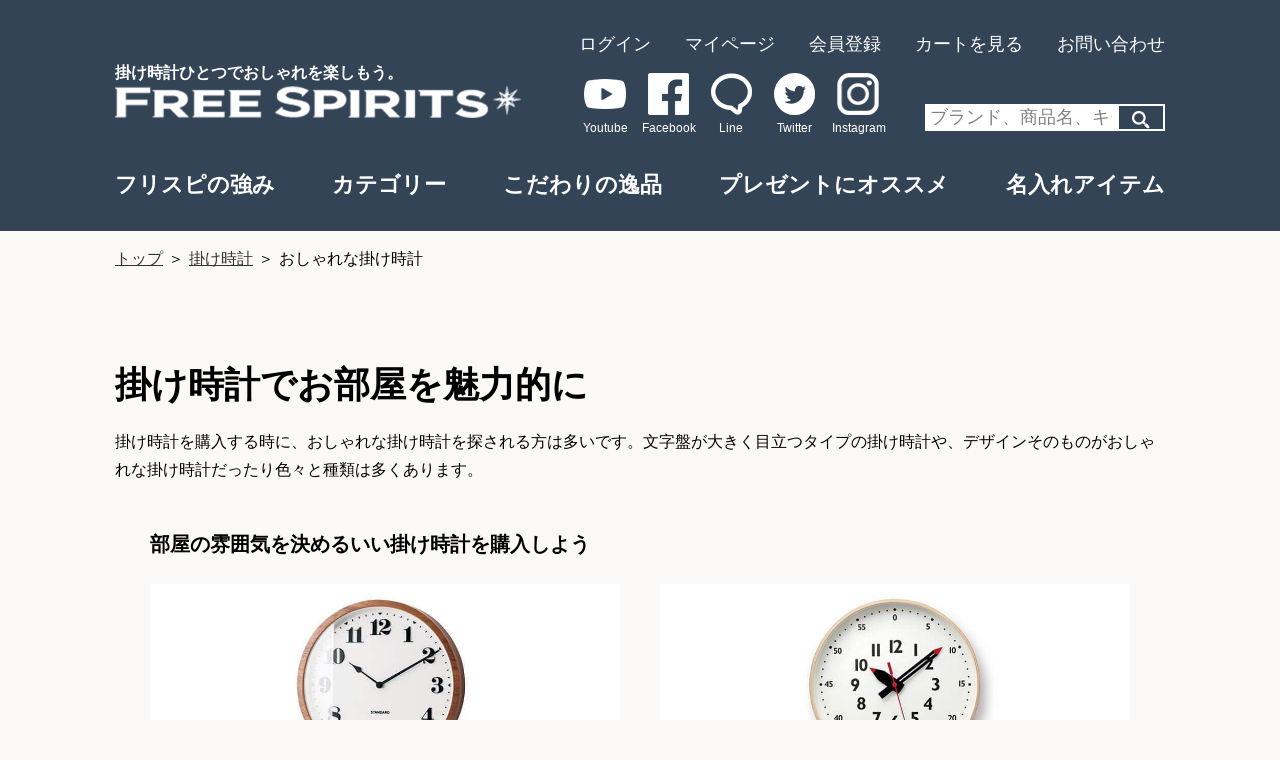

--- FILE ---
content_type: text/html; charset=UTF-8
request_url: https://www.free-spirits.co.jp/wall-clock/stylish-wallclock/
body_size: 5666
content:
<!doctype html>
<html>
<head>
<meta charset="utf-8">
<meta name="viewport" content="width=device-width">
<title>おしゃれ掛け時計でお部屋の雰囲気をすてきに明るく！</title>
<meta name="description" content="おしゃれ掛け時計の最大の特徴はインテリアの雰囲気を変えることです。時計機能性だけではなく、少し上の価格の掛け時計を購入されてみてはどうでしょうか。きっとお部屋になくてはならない存在になります。">
<meta name="keywords" content="掛け時計,インテリア,おしゃれ">


<link rel="stylesheet" type="text/css" href="https://www.free-spirits.co.jp/css/normalize.css">
<link rel="stylesheet" type="text/css" href="https://www.free-spirits.co.jp/css/global.css?1212=1213">
<link rel="stylesheet" type="text/css" href="https://www.free-spirits.co.jp/css/content-blog.css">

<!--<style type="text/css">
.FS2_repeater {
　　display: none;
}
</style>

<script src="https://ajax.googleapis.com/ajax/libs/jquery/2.0.3/jquery.min.js"></script>
<script src="https://www.free-spirits.co.jp/shop/js/fs2api.js"></script>
<script type="text/javascript">
FS2.repeater({
ssldomain: 'c25.future-shop.jp',
shopKey: 'mens'
});
</script>

<!-- Google Tag Manager -->
<script>(function(w,d,s,l,i){w[l]=w[l]||[];w[l].push({'gtm.start':
new Date().getTime(),event:'gtm.js'});var f=d.getElementsByTagName(s)[0],
j=d.createElement(s),dl=l!='dataLayer'?'&l='+l:'';j.async=true;j.src=
'https://www.googletagmanager.com/gtm.js?id='+i+dl;f.parentNode.insertBefore(j,f);
})(window,document,'script','dataLayer','GTM-NLFMHC4J');</script>
<!-- End Google Tag Manager -->

<link rel="shortcut icon" href="https://www.free-spirits.co.jp/assets/img/common/favicon.ico" />
<link rel="icon" type="image/vnd.microsoft.icon" href="https://www.free-spirits.co.jp/assets/img/common/favicon.ico">
</head>

<body>
<div id="Wrap">
<header>
<div class="header-inner">
<div class="block">
<h1>掛け時計ひとつでおしゃれを楽しもう。</h1>

<p class="header-logo"><a href="https://www.free-spirits.co.jp/"><img src="https://www.free-spirits.co.jp/img/common_header_logo.png" width="564" height="45" alt="男性へのおしゃれなプレゼント"></a></p><!-- /.header-logo -->
</div><!-- /.block -->

<nav class="sp-nav drawer">
<div class="inner">
<p>Top Menu</p>
<ul class="member-menu">
<li><a href="https://www.free-spirits.co.jp/p/login"><span><img src="https://www.free-spirits.co.jp/img/common_nav_ico-login.png" width="97" height="113" alt="ログイン"></span>ログイン</a></li>
<li><a href="https://www.free-spirits.co.jp/my/top"><span><img src="https://www.free-spirits.co.jp/img/common_nav_ico-mypage.png" width="87" height="96" alt="マイページ"></span>マイページ</a></li>
<li><a href="https://www.free-spirits.co.jp/p/cart"><span><img src="https://www.free-spirits.co.jp/img/common_nav_ico-cart.png" width="102" height="108" alt="カートを見る"></span>カートを見る</a></li>
<li><a href="https://www.free-spirits.co.jp/p/register"><span><img src="https://www.free-spirits.co.jp/img/common_nav_ico-member.png" width="125" height="85" alt="会員登録"></span>会員登録</a></li>
</ul><!-- /.member-menu -->
<p>Contact</p>
<a href="https://www.free-spirits.co.jp/contact/"><img src="https://www.free-spirits.co.jp/img/sp-header-bnr-mail.jpg?1111" width="100%" height="auto"></a>
<p>Menu</p>
<ul class="normal-menu">
<li><a href="https://www.free-spirits.co.jp/strength/">フリスピの強み</a></li>
<li><a href="https://www.free-spirits.co.jp/category-all/">カテゴリー</a></li>
<li><a href="https://www.free-spirits.co.jp/kodawari/">こだわりの逸品</a></li>
<li><a href="https://www.free-spirits.co.jp/gift/">プレゼントにオススメ</a></li>
<li><a href="https://www.free-spirits.co.jp/name/">名入れアイテム</a></li>
<li><a href="https://www.free-spirits.co.jp/brand/">ブランド一覧</a></li>
</ul><!-- /.normal-menu -->
<p>SEARCH</p>
<div class="search-area"> 
<script type="text/javascript">
	 function ShowFormGuide(obj,GuideSentence) {
		// 入力案内を表示
		if( obj.value == '' ) {
		 obj.value = GuideSentence;
		 obj.style.color = '#808080';
		}
	 }
	 function HideFormGuide(obj,GuideSentence) {
		// 入力案内を消す
		if( obj.value == GuideSentence ) {
		 obj.value='';
		 obj.style.color = '#000000';
		}
	 }
</script>
<form action="https://www.free-spirits.co.jp/p/search" method="GET">
<ul class="clearfix">
<li class="txt-search">
<input type="text" name="keyword" class="FS2_Search_textarea" maxlength="1000" placeholder="ブランド、商品名、キーワードで探す">
</li>
<li class="btn-search">
<input type="image" src="https://www.free-spirits.co.jp/img/common_nav_ico-search.svg" value="検索">
</li>
</ul>
</form>
</div><!-- /.search-area -->
<p>SNS</p>
<ul class="sns-menu">
<li><a href="https://www.youtube.com/user/freespirits101" target="_blank"><span><img src="https://www.free-spirits.co.jp/img/common_nav_ico-youtube.png" width="118" height="87" alt="Youtube"></span>Youtube</a></li>
<li><a href="https://www.facebook.com/freespiritsjapan/" target="_blank"><span><img src="https://www.free-spirits.co.jp/img/common_nav_ico-facebook.png" width="118" height="121" alt="Facebook"></span>Facebook</a></li>
<li><a href="https://line.me/R/ti/p/%40gjt8863j" target="_blank"><span><img src="https://www.free-spirits.co.jp/img/common_nav_ico-line.png" width="118" height="119" alt="Line"></span>Line</a></li>
<li><a href="https://twitter.com/freespirits_ec?s=09" target="_blank"><span><img src="https://www.free-spirits.co.jp/img/common_nav_ico-twitter.png" width="118" height="121" alt="Twitter"></span>Twitter</a></li>
<li><a href="https://www.instagram.com/freespirits_official/" target="_blank"><span><img src="https://www.free-spirits.co.jp/img/common_nav_ico-instagram.png" width="116" height="121" alt="Instagram"></span>Instagram</a></li>
</ul><!-- /.sns-menu -->
</div><!-- /.inner -->

<div class="drbtn">
<span class="hambarg"></span>
<span class="hambarg"></span>
<span class="hambarg"></span>
</div><!-- /.drbtn -->
</nav><!-- /.sp-nav -->


<nav class="pc-nav">
<ul class="member-menu">
<li><a href="https://www.free-spirits.co.jp/p/login">ログイン</a></li>
<li><a href="https://www.free-spirits.co.jp/my/top">マイページ</a></li>
<li><a href="https://www.free-spirits.co.jp/p/register">会員登録</a></li>
<li><a href="https://www.free-spirits.co.jp/p/cart">カートを見る</a></li>
<li><a href="https://www.free-spirits.co.jp/contact/">お問い合わせ</a></li>
</ul><!-- /.member-menu -->
<ul class="sns-menu">
<li><a href="https://www.youtube.com/user/freespirits101" target="_blank"><span><img src="https://www.free-spirits.co.jp/img/common_nav_ico-youtube-pc.png" width="41" height="30" alt="Youtube"></span>Youtube</a></li>
<li><a href="https://www.facebook.com/freespiritsjapan/" target="_blank"><span><img src="https://www.free-spirits.co.jp/img/common_nav_ico-facebook-pc.png" width="41" height="42" alt="Facebook"></span>Facebook</a></li>
<li><a href="https://line.me/R/ti/p/%40gjt8863j" target="_blank"><span><img src="https://www.free-spirits.co.jp/img/common_nav_ico-line-pc.png" width="41" height="42" alt="Line"></span>Line</a></li>
<li><a href="https://twitter.com/freespirits_ec?s=09" target="_blank"><span><img src="https://www.free-spirits.co.jp/img/common_nav_ico-twitter-pc.png" width="41" height="42" alt="Twitter"></span>Twitter</a></li>
<li><a href="https://www.instagram.com/freespirits_official/" target="_blank"><span><img src="https://www.free-spirits.co.jp/img/common_nav_ico-instagram-pc.png" width="41" height="42" alt="Instagram"></span>Instagram</a></li>
</ul><!-- /.sns-menu -->
<div class="search-area"> 
<script type="text/javascript">
	 function ShowFormGuide(obj,GuideSentence) {
		// 入力案内を表示
		if( obj.value == '' ) {
		 obj.value = GuideSentence;
		 obj.style.color = '#808080';
		}
	 }
	 function HideFormGuide(obj,GuideSentence) {
		// 入力案内を消す
		if( obj.value == GuideSentence ) {
		 obj.value='';
		 obj.style.color = '#000000';
		}
	 }
</script>
<form action="https://www.free-spirits.co.jp/p/search" method="GET">
<ul class="clearfix">
<li class="txt-search">
<input type="text" name="keyword" class="FS2_Search_textarea" maxlength="1000" placeholder="ブランド、商品名、キーワードで探す">
</li>
<li class="btn-search">
<input type="image" src="https://www.free-spirits.co.jp/img/common_nav_ico-search
.svg" value="検索">
</li>
</ul>
</form>
</div><!-- /.search-area -->
</nav><!-- /.pc-nav -->

<nav class="pc-nav">
<ul class="normal-menu">
<li><a href="https://www.free-spirits.co.jp/strength/">フリスピの強み</a></li>
<li><a href="https://www.free-spirits.co.jp/category-all/">カテゴリー</a></li>
<li><a href="https://www.free-spirits.co.jp/kodawari/">こだわりの逸品</a></li>
<li><a href="https://www.free-spirits.co.jp/gift/">プレゼントにオススメ</a></li>
<li><a href="https://www.free-spirits.co.jp/name/">名入れアイテム</a></li>
</ul><!-- /.normal-menu -->
</nav><!-- /.pc-nav -->
</div><!-- /.header-inner -->
</header>

<!-- Facebook Pixel Code -->
<script>
!function(f,b,e,v,n,t,s)
{if(f.fbq)return;n=f.fbq=function(){n.callMethod?
n.callMethod.apply(n,arguments):n.queue.push(arguments)};
if(!f._fbq)f._fbq=n;n.push=n;n.loaded=!0;n.version='2.0';
n.queue=[];t=b.createElement(e);t.async=!0;
t.src=v;s=b.getElementsByTagName(e)[0];
s.parentNode.insertBefore(t,s)}(window, document,'script',
'https://connect.facebook.net/en_US/fbevents.js');
fbq('init', '632945544227983');
fbq('track', 'PageView');
</script>
<noscript><img height="1" width="1" style="display:none"
src="https://www.facebook.com/tr?id=632945544227983&ev=PageView&noscript=1"
/></noscript>
<!-- End Facebook Pixel Code -->
<main id="Content">
<div class="pan">
<ul>
<li><a href="https://www.free-spirits.co.jp/">トップ</a></li>
<li><a href="https://www.free-spirits.co.jp/wall-clock/">掛け時計</a></li>
<li>おしゃれな掛け時計</li>
</ul>
</div>


<section class="area-cont">
<h2>掛け時計でお部屋を魅力的に</h2>
<p class="sub-txt">掛け時計を購入する時に、おしゃれな掛け時計を探される方は多いです。文字盤が大きく目立つタイプの掛け時計や、デザインそのものがおしゃれな掛け時計だったり色々と種類は多くあります。</p>

<div class="inner">
<h3>部屋の雰囲気を決めるいい掛け時計を購入しよう</h3>
<div class="block">
<p class="img"><img src="https://www.free-spirits.co.jp/img/category_blog_img-wallclock00678.jpg" width="920" height="400" alt="インターフォルム Twedt  電波時計 壁掛け時計"></p>
<p class="label">インターフォルム Twedt  電波時計 壁掛け時計</p>
<p class="price">&yen;10,584<span class="tax">(税込)</span></p>
<p class="txt">ごくごく普通なデザインに少しエッセンスを加えておしゃれな雰囲気に仕上げています。木製のフレームが優しい雰囲気を与えてくれて、どんなテイストの部屋にもうまくマッチします。</p>
<p class="btn"><a href="https://www.free-spirits.co.jp/fs/mens/wallclock00678">詳細はコチラ</a></p>
</div><!-- /.block -->
<div class="block">
<p class="img"><img src="https://www.free-spirits.co.jp/img/category_blog_img-wallclock00522.jpg" width="920" height="400" alt="レムノス fun pun clock L 掛け時計"></p>
<p class="label">レムノス fun pun clock L 掛け時計</p>
<p class="price">&yen;13,200<span class="tax">(税込)</span></p>
<p class="txt">「１時間＝15分×４コマ」の目標設定からデザインされた掛け時計。ポップでかわいらしくお気に入り時計になります。お部屋の雰囲気を明るいポップな雰囲気にしたい方におすすめです。</p>
<p class="btn"><a href="https://www.free-spirits.co.jp/fs/mens/wallclock00522">詳細はコチラ</a></p>
</div><!-- /.block -->
<div class="block">
<p class="img"><img src="https://www.free-spirits.co.jp/img/category_blog_img-wallclock00658.jpg" width="920" height="400" alt="インターフォルム Clifden 電波時計 壁掛け時計"></p>
<p class="label">インターフォルム Clifden 電波時計 壁掛け時計</p>
<p class="price">&yen;8,424<span class="tax">(税込)</span></p>
<p class="txt">アンティークな雰囲気を時計全体で表現をしている掛け時計。立体的なパーツを合わせて作っているので、シンプルな他の掛け時計とは違った印象を持つ方もクラフトチックな大人の掛け時計です。</p>
<p class="btn"><a href="https://www.free-spirits.co.jp/fs/mens/wallclock00658">詳細はコチラ</a></p>
</div><!-- /.block -->
<div class="block">
<p class="img"><img src="https://www.free-spirits.co.jp/img/category_blog_img-wallclock00672.jpg" width="920" height="400" alt="レムノス CARVED WOOD BIRCH NTL16-04"></p>
<p class="label">レムノス CARVED WOOD BIRCH NTL16-04</p>
<p class="price">&yen;8,800<span class="tax">(税込)</span></p>
<p class="txt">グッドデザイン賞も受賞をしている掛け時計。文字盤の数字の部分を彫刻で彫り込んで影を作って、室内の光の当たり方で受け取り印象も変わります。ナチュラルの木の雰囲気が好きな方にはおすすめ。</p>
<p class="btn"><a href="https://www.free-spirits.co.jp/fs/mens/wallclock00672">詳細はコチラ</a></p>
</div><!-- /.block -->
</div><!-- /.inner -->
</section><!-- /.area-cont -->


<section class="area-sub">
<h2>自分だけのおしゃれを</h2>
<p class="sub-txt">お部屋のワンポイントにおしゃれな掛け時計を選ばれる方は多くいらっしゃいます。家具などをシンプルにそろえ、おしゃれな掛け時計を一つ置いておくとすっきりおしゃれにお部屋がまとまるのでおすすめです。お客さんも時間の確認などで、必ず一回は時計をみるので、その際におしゃれさを自然にアピールできます。</p>

<div class="inner">
<h3>いいものを購入しよう</h3>
<div class="block">
<p class="sub-txt">価格帯は、５０００円前後までで納まる商品が多いです。それぞれの家で、部屋の使用用途もあると思いますので、部屋の使い方に合わせて掛け時計を使いこなしていくのもおしゃれですね。リビングや、お客様が来られるような部屋だと明るい雰囲気の時計が似合うと思いますし、個人の部屋であれば、アンティークな雰囲気の掛け時計を好まれる方もいらっしゃると思います。</p>
<p class="img"><img src="https://www.free-spirits.co.jp/img/wallclock-mens-02-01.jpg" width="250" height="140" alt="レムノス RIKI STEEL CLOCK 電波時計 掛け時計 バーLemnos"></p>
</div><!-- /.block -->

<h3>レトロ、カジュアル、エレガントな雰囲気に</h3>
<div class="block">
<p class="sub-txt">掛け時計一つで、部屋の雰囲気や家の雰囲気が変わりますので、そこは拘って選んで頂きたいと思います。フリスピでは、カジュアルなおしゃれな雰囲気の掛け時計から、アンティークな雰囲気の掛け時計まで幅広く取扱っております。</p>
<p class="img"><img src="https://www.free-spirits.co.jp/img/wallclock-mens-02-02.jpg" width="250" height="140" alt="掛け時計 シーン"></p>
</div><!-- /.block -->
</div><!-- /.inner -->
</section><!-- /.area-sub -->
</main><!-- /#Content -->


<footer>
<nav>
<ul>
<li><a href="https://www.free-spirits.co.jp/guide/guide-nouki/">納期について</a></li>
<li><a href="https://www.free-spirits.co.jp/giftformen/">ギフトラッピングについて</a></li>
<li><a href="https://www.free-spirits.co.jp/name/">名入れについて</a></li>
<li><a href="https://www.free-spirits.co.jp/guide/guide-henpin/">返品・キャンセルについて</a></li>
</ul>
<p class="more-btn"><a href="https://www.free-spirits.co.jp/guide/">その他よくある質問</a></p>
<ul>
<li><a href="https://www.free-spirits.co.jp/company/">会社概要</a></li>
<li><a href="https://www.free-spirits.co.jp/guide/">ショッピングガイド</a></li>
<li><a href="https://www.free-spirits.co.jp/p/about/terms">特定商取引</a></li>
<li><a href="https://www.free-spirits.co.jp/p/about/privacy-policy">プライバシー</a></li>
<li><a href="https://www.free-spirits.co.jp/sitemap/">サイトマップ</a></li>
</ul>
</nav>

<!--<div class="sidebox" style="position: fixed; bottom: 0px;">
<a href="https://www.free-spirits.co.jp/christmas/christmas-tokusetsu2/">
<picture class="img">
<img src="https://www.free-spirits.co.jp/img/top_img-xmasbnr-float.jpg?1123" width="74" height="316" alt="男性 おしゃれ 雑貨 クリスマス">
</picture>
</a>
</div>-->  

<div class="footer-float">
<ul>
<li><a href="https://www.free-spirits.co.jp/c/new"><span><img src="https://www.free-spirits.co.jp/img/common/common_float_ico-01.png?111" width="100" height="100" alt="新作"></span><p>新作</p></a></li>
<li><a href="https://www.free-spirits.co.jp/name/"><span><img src="https://www.free-spirits.co.jp/img/common/common_float_ico-02.png?111" width="100" height="100" alt="名入れ"></span><p>名入れ</p></a></li>
<li><a href="https://www.free-spirits.co.jp/100gift/"><span><img src="https://www.free-spirits.co.jp/img/common/common_float_ico-03.png?111" width="100" height="100" alt="ランキング"></span><p>ランキング</p></a></li>
<li><a href="https://www.free-spirits.co.jp/gift/"><span><img src="https://www.free-spirits.co.jp/img/common/common_float_ico-04.png" width="100" height="100" alt="ギフト"></span><p>ギフト</p></a></li>
<li><a href="https://www.free-spirits.co.jp/contact/"><span><img src="https://www.free-spirits.co.jp/img/common/common_float_ico-05.png?1111" width="100" height="100" alt="お問い合わせ"></span><p>お問い合わせ</p></a></li>
</ul>
</div><!-- /.area-float -->
<!--<div class="footer-float">
<a href="https://www.free-spirits.co.jp/christmas/christmas-tokusetsu2/">
<picture class="img">
<img src="https://www.free-spirits.co.jp/img/top_img-xmasbnr.jpg?1122" width="511" height="120" alt="男性 おしゃれ 雑貨 クリスマス">
</picture>
</a>
</div>-->
<p class="copyright"><small>COPYRIGHT &copy; 2017 FreeSpirits All Rights Reserved.</small></p>
</footer></div><!-- /#Wrap -->

<script src="https://www.free-spirits.co.jp/js/jquery-3.2.1.min.js"></script>
<script src="https://www.free-spirits.co.jp/js/header.js?1"></script>
</body>
</html>


--- FILE ---
content_type: text/css
request_url: https://www.free-spirits.co.jp/css/global.css?1212=1213
body_size: 3954
content:
@charset "utf-8";
@import url('https://fonts.googleapis.com/css?family=Crimson+Text:400,400i,600,600i,700,700i');

@media only screen and (max-width: 767px) {
/* -------------------------------- 
common
-------------------------------- */
body{
	background: #faf9f7;
	font-weight: 500;
	font-size: 3.6vw;
	font-family: "游ゴシック", "Yu Gothic", YuGothic, "Hiragino Kaku Gothic ProN", "Hiragino Kaku Gothic Pro", "メイリオ", Meiryo, "ＭＳ ゴシック", sans-serif;
}
.lsp{
	letter-spacing: -1px;
}
.en,.date,.price{
	font-family: 'Crimson Text', serif;
}
.sub-txt{
	line-height: 1.75;
}
a{
	color: #333;
	text-decoration: none;
}
img{
	width: 100%;
	height: auto;
}
/*商品ページの一番下の評価の星のところ*/
li.FS2_ReviewAverage img{
	width: auto;	
}
.FS2_ReviewStars_container img{
	width: auto;	
}
.FS2_ReviewContents img{
	width: auto;	
}
.FS2_ReviewConfirm_table img{
	width: auto;	
}
main{
	/*position: relative;*/
	margin: 16.7vw 0 0;
	/*z-index: 50;*/
}
.fs-l-page{
	margin: 16.7vw 0 0;
 }
main.fs-l-main{
	max-width: none;
}
main h3{
	line-height: 1.25;
}
/*.para p:nth-last-of-type(1){
	position: fixed;
	bottom: 10vw;
	left: 12vw;
	width: 10vw;
	z-index: 40;
}
.para p:nth-last-of-type(2){
	position: fixed;
	bottom: 60vw;
	right: 12vw;
	width: 10vw;
	z-index: 40;
}*/

/* -------------------------------- 
header
-------------------------------- */
header{
  position: fixed;
  top: 0;
  right: 0;
  width: 100%;
	background: #344457;
  transition: .3s;
  z-index: 50;
}
header .block{
	padding: 4vw;
}
h1{
	color: #fff;
	font-size: 3vw;
}
.header-logo{
	width: 56vw;
	margin: 1.5vw 0 0;
}
.drawer{
	position: absolute;
	top: 0;
	right: 0;
	width: 100vw;
	height: 100%;
	padding: 10vw 4vw 30vw;
	background: #344457;
	box-sizing: border-box;
	-webkit-transform: translateX(100vw);
	-ms-transform:  translateX(100vw);
	-o-transform:  translateX(100vw);
	transform:  translateX(100vw);
	-webkit-transition: ease .5s;
	-o-transition: ease .5s;
	transition: ease .5s;
	z-index: 9999;
}
.sp-nav p{
	margin: 5vw;
	color: #fff;
	font: bold 7vw 'Crimson Text', serif;
	text-align: center;
}
.sp-nav .inner p:nth-of-type(n+2){
	margin: 10vw 0 0;
}
.sp-nav ul * {
	box-sizing: content-box;
}
.sp-nav  ul{
	display: -webkit-flex;
	display: flex;
	-webkit-flex-wrap: wrap;
	flex-wrap: wrap;
	-webkit-justify-content: space-between;
	justify-content: space-between;
	-webkit-align-items: stretch;
	align-items: stretch;
	text-align: center;
	margin: 5vw 0 0;
	background: #fff;
}
.member-menu li{
	width: 25%;
	padding: 0 0 2vw;
}
.member-menu a{
	color: #344457;
	font-weight: bold;
	font-size: 3.6vw;
}
.member-menu span,
.sns-menu span{
	display: block;
	margin: 0 auto;
	line-height: 0;
}
.member-menu li:nth-of-type(1) span{
	width: 9.7vw;
	height: 11.3vw;
	padding: 3vw 0 1.8vw;
}
.member-menu li:nth-of-type(2) span{
	width: 8.7vw;
	height: 9.6vw;
	padding: 3.2vw 0;
}
.member-menu li:nth-of-type(3) span{
	width: 10.2vw;
	height: 10.8vw;
	padding: 2.87vw 0 2.2vw;
}
.member-menu li:nth-of-type(4) span{
	width: 12.5vw;
	height: 8.5vw;
	padding: 4.02vw 0 3.45vw;
}
.sns-menu li{
	width: 20%;
	padding: 0 0 2vw;
}
.sns-menu a{
	color: #344457;
	font-weight: bold;
	font-size: 2.9vw;
}
.sns-menu li:nth-of-type(1) span{
	width: 11.8vw;
	height: 8.7vw;
	padding: 4.6vw 0 3.7vw;
}
.sns-menu li:nth-of-type(2) span{
	width: 11.8vw;
	height: 12.1vw;
	padding: 2.9vw 0 2.2vw;
}
.sns-menu li:nth-of-type(3) span{
	width: 11.8vw;
	height: 11.9vw;
	padding: 3vw 0 2.1vw;
}
.sns-menu li:nth-of-type(4) span{
	width: 11.8vw;
	height: 12.1vw;
	padding: 2.9vw 0 2.2vw;
}
.sns-menu li:nth-of-type(5) span{
	width: 11.6vw;
	height: 12.1vw;
	padding: 2.9vw 0 2.2vw;
}
.sp-nav .normal-menu{
	background: #344457;
}
.normal-menu li{
	width: 50%;
	background: #fff;
	box-sizing: border-box;
	font-weight: bold;
	font-size: 3.6vw;
	text-align: left;
}
.normal-menu li:nth-of-type(2n+1){
	border-right: 1px solid #344457;
}
.normal-menu li:nth-of-type(n+3){
	border-top: 1px solid #344457;
}
.normal-menu a{
	display: inline-block;
	position: relative;
	width: 100%;
	padding: 3.1vw 0 3.1vw 3.1vw;
	box-sizing: border-box;
	color: #344457;
}
.normal-menu a::after{
	content: "";
	display: block;
	position: absolute;
	top: 50%;
	right: 3vw;
	width: 2vw;
	height: 3vw;
	margin: -1.5vw 0 0;
	background: url(https://www.free-spirits.co.jp/img/common_arrow-type01.png) no-repeat;
	background-size: contain;
}
.search-area li:nth-of-type(1){
	width: 85%;
	height: 10vw;
	box-sizing: border-box;
}
.search-area li:nth-of-type(1) input{
	width: 100%;
	height: 100%;
	padding: 0 1vw;
	border: none;
	color: rgb(0, 0, 0);
	font-size: 3.6vw;
}
.search-area li:nth-of-type(1) input::placeholder{
	color: rgb(128, 128, 128) !important;
	opacity: 1 !important;
}
.search-area li:nth-of-type(2){
	width: 15%;
	height: 10vw;
	background: #344457;
	border: .5vw solid #fff;
	box-sizing: border-box;
}
.search-area li:nth-of-type(2) input{
	display: block;
	width: 7vw;
	height: 9vw;
	margin: 0 auto;
	padding: 1.25vw 0;
	box-sizing: border-box;
	
	background: none;
}
.drbtn{
	position: fixed;
	top: 3vw;
	right: 100%;
	width: 14vw;
	height: 14vw;
	display: flex;
	justify-content: center;
	-ms-align-items: flex-end;
	align-items: flex-end;
	-webkit-transition: ease .5s;
	-o-transition: ease .5s;
	transition: ease .5s;
	cursor: pointer;
	z-index: 10000;
}
.hambarg{
	position: absolute;
	width: 8vw;
	height: 1.4vw;
	background: #fff;
	-webkit-transform: translate(-50%,-50%);
	transform: translate(-50%,-50%);
	-webkit-transition: ease .5s;
	transition: ease .5s;
}
.hambarg:nth-child(1) {
	top: 20%;
	right: 0;
}
.hambarg:nth-child(2) {
	top: 40%;
	right: 0%;
}
.hambarg:nth-child(3) {
	top: 60%;
	right: 0%;
}
.drawer.action {
	-webkit-transform:translateX(0);
	transform:translateX(0);
	overflow-y: auto;
	-webkit-overflow-scrolling: touch;
	position: fixed;
}
.drbtn.action {
	right: 0;
}
.drbtn.action .hambarg:nth-child(1) {
	top: 50%;
	-webkit-transform: translate(-50%,-50%) rotate(45deg);
	transform: translate(-50%,-50%) rotate(45deg);
}
.drbtn.action .hambarg:nth-child(2) {
	top: 50%;
	-webkit-transform: translate(-50%,-50%);
	transform: translate(-50%,-50%);
	opacity: 0;
}
.drbtn.action .hambarg:nth-child(3) {
	top: 50%;
	-webkit-transform: translate(-50%,-50%) rotate(-45deg);
	transform: translate(-50%,-50%) rotate(-45deg);
}
.pc-nav{
	display: none;
}


/* -------------------------------- 
パンくず
-------------------------------- */
.pan{
	width: 92vw;
	margin: 0 auto;
	padding: 2vw 0 0;
	font-size: 3vw;
}
.pan ul{
	display: -webkit-flex;
	display: flex;
	-webkit-flex-wrap: wrap;
	flex-wrap: wrap;
	-webkit-justify-content: flex-start;
	justify-content: flex-start;
	-webkit-align-items: stretch;
	align-items: stretch;
	line-height: 1.75;
	text-align: center;
}
.pan li:nth-of-type(n+2)::before{
	content: "＞";
	padding: 0 1vw;
}
.pan a{
	text-decoration: underline;
}


/* -------------------------------- 
新着記事系css
-------------------------------- */
.article-list{
	width: 92vw;
	margin: 0 auto;
}
.article-list li:nth-of-type(n+2){
	margin: 6vw 0 0;
}
.article-list a{
	display: -webkit-flex;
	display: flex;
	-webkit-flex-wrap: wrap;
	flex-wrap: wrap;
	-webkit-justify-content: space-between;
	justify-content: space-between;
	-webkit-align-items: stretch;
	align-items: stretch;
}
.article-img{
	width: 23.5vw;
	border: 1px solid rgba(52,68,87,.6);
	box-sizing: border-box;
}
.article-txt{
	width: 65vw;
	font-size: 4.6vw;
}
.article-txt .date{
	display: block;
	margin: 2.5vw 0 0;
	font-size: 4.4vw;
}
.article-txt .date + span{
	display: inline-block;
	margin: .5vw 0 0;
	font-weight: bold;
	line-height: 1.4;
	text-decoration: underline;
}


/* -------------------------------- 
footer
-------------------------------- */
footer{
	margin: 28.5vw 0 0;
	padding: 7.5vw 4vw 6vw;
	background: #344457 !important;
}
footer a,
footer a:visited,
.copyright{
	color: #fff !important;
}
footer a{
	display: block;
}
footer nav ul{
	display: -webkit-flex;
	display: flex;
	-webkit-flex-wrap: wrap;
	flex-wrap: wrap;
	-webkit-justify-content: space-between;
	justify-content: space-between;
	-webkit-align-items: stretch;
	align-items: stretch;
	width: 80vw;
	margin: 0 auto;
}
footer nav ul:nth-of-type(n+2){
	margin: 10vw auto 0;
}
footer nav li{
	width: 50%;
	font-size: 3.2vw;
}
footer nav li:nth-of-type(n+3){
	margin: 7.5vw 0 0;
}
footer .more-btn a{
	border-color: #fff;
	color: #fff;
}
footer .more-btn a::after{
	background-image: url(https://www.free-spirits.co.jp/img/top_arrow-type01.png);
}
footer .footer-float{
	position: fixed;
	bottom: 0;
	left: 0;
	width: 100%;
	z-index: 99;
}
.footer-float p{
	font-size: 11px;
}
.footer-float ul{
	display: -webkit-flex;
	display: flex;
	-webkit-flex-wrap: wrap;
	flex-wrap: wrap;
	-webkit-justify-content: space-between;
	justify-content: space-between;
	-webkit-align-items: stretch;
	align-items: stretch;
	width: 100%;
	background: #435870;
	text-align: center;
}
.footer-float li{
	width: 20%;
	padding: 0 0 2vw;
}
.footer-float a{
	color: #fff;
	font-weight: bold;
	font-size: 3.6vw;
}
.footer-float span{
	display: block;
	margin: 0 auto;
	line-height: 0;
}
.footer-float li:nth-of-type(1) span{
	width: 10vw;
	padding: 2.9vw 0 2vw;
}
.footer-float li:nth-of-type(2) span{
	width: 9vw;
	padding: 3vw 0 2.8vw;
}
.footer-float li:nth-of-type(3) span{
	width: 9vw;
	padding: 3vw 0 2.8vw;
}
.footer-float li:nth-of-type(4) span{
	width: 9vw;
	padding: 3vw 0 2.8vw;
}
.footer-float li:nth-of-type(5) span{
	width: 9vw;
	padding: 3vw 0 2.8vw;
}
.copyright{
	margin: 15.5vw 0 24vw;
	font-size: 3vw;
	text-align: center;
}
.sidebox{
	display:none;
}
}


@media only screen and (min-width: 768px) {
/* -------------------------------- 
common
-------------------------------- */
html{
	font-size: 62.5%;
/*	font-size: calc(40.625% + 0.25vw);*/
}
body{
	min-width: 980px;
	background: #faf9f7;
	font-weight: 500;
	font-size: 1.6rem;
	font-family: "游ゴシック", "Yu Gothic", YuGothic, "Hiragino Kaku Gothic ProN", "Hiragino Kaku Gothic Pro", "メイリオ", Meiryo, "ＭＳ ゴシック", sans-serif;
}
h1{
	color: #fff;
}
.lsp{
	letter-spacing: -1px;
}
.en,.date,.price{
	font-family: 'Crimson Text', serif;
}
.sub-txt{
	line-height: 1.75;
}
a{
	color: #333;
	text-decoration: none;
}
a:hover{
	transition: .6s;
}
a:hover img{
	opacity: .8;
}
img{
	width: 100%;
	height: auto;
}
.article-list{
	display: -webkit-flex;
	display: flex;
	-webkit-flex-wrap: wrap;
	flex-wrap: wrap;
	-webkit-justify-content: flex-start;
	justify-content: flex-start;
	-webkit-align-items: stretch;
	align-items: stretch;
}
.article-list li{
	width: 230px;
	margin-right: calc(60px/3);
}
.article-list li:nth-of-type(4n){
	margin-right: 0;
}
.article-list li:nth-of-type(n+5){
	margin-top: 40px;
}
.article-list .date{
	display: block;
	margin: 15px 0 0;
	font-size: 2rem;
}
.article-list .date + span{
	display: block;
	margin: 10px 0 0;
	font-size: 2rem;
	line-height: 1.25;
	text-decoration: underline;
}
.article-list a:hover span{
	text-decoration: none;
}


/* -------------------------------- 
header
-------------------------------- */
.sp-nav{
	display: none;
}
.pc-nav{
	display: block;
}
header{
	background: #344457;
}
.header-inner{
	display: -webkit-flex;
	display: flex;
	-webkit-flex-wrap: wrap;
	flex-wrap: wrap;
	-webkit-justify-content: space-between;
	justify-content: space-between;
	-webkit-align-items: stretch;
	align-items: stretch;
	width: 1050px;
	margin: 0 auto;
	padding: 35px 0;
}
header a{
	color: #fff;
}
header a:visited{
	color: #fff;
}
header a:hover,
header a:active{
	color: #f3ed33;
}
header .block{
	width: 38.7%;
	padding: 30px 0 0;
}
.header-logo{
	margin: 5px 0 0;
}
.sp-nav + .pc-nav{
	position: relative;
}
.pc-nav ul{
display: -webkit-flex;
display: flex;
-webkit-flex-wrap: wrap;
flex-wrap: wrap;
-webkit-justify-content: space-between;
justify-content: space-between;
-webkit-align-items: stretch;
align-items: stretch;
}
.header-inner nav:nth-child(3){
	width: 55.8%;
}
.header-inner nav:nth-child(4){
	width: 100%;
}
.member-menu{
	font-size: 1.8rem;
}
.sns-menu{
	width: 52%;
	margin: 20px 0 0;
}
.sns-menu li{
	width: 17%;
	font-size: 1.2rem;
	text-align: center;
}
.sns-menu span{
	display: block;
	width: 80%;
	margin: 0 auto 7px;
}
.sns-menu li:nth-of-type(1) span{
	padding: 11.35% 0;
}
.sns-menu li a{
	white-space: nowrap;
}
.sns-menu svg{
	width: 43px;
	height: auto;
	fill: #fff;
}
.sns-menu a:hover,
.sns-menu a:hover svg{
	color: #f3ed33;
	fill: #f3ed33;
}
.pc-nav .search-area{
	position: absolute;
	bottom: 3px;
	right: 0;
	width: 41%;
}
.pc-nav .search-area li:nth-of-type(1){
	width: 80%;
	box-sizing: border-box;
}
.pc-nav .search-area li:nth-of-type(1) input{
	width: 100%;
	height: 100%;
	padding: 2px 5px;
	border: none;
	border-radius: 0;
	box-sizing: border-box;
	color: rgb(0, 0, 0);
	font-size: 1.8rem;
}
.pc-nav .search-area li:nth-of-type(1) input::placeholder{
	color: rgb(128, 128, 128) !important;
	opacity: 1 !important;
}
.pc-nav .search-area li:nth-of-type(2){
	width: 20%;
	background: #344457;
	border: 2px solid #fff;
	box-sizing: border-box;
	cursor: pointer;
}
.pc-nav .search-area li:nth-of-type(2) input{
	display: block;
	width: 42%;
	margin: 0 auto;
	padding: 5px 0 0;
	box-sizing: border-box;
	cursor: pointer;
	background: transparent;
}
.normal-menu{
	margin: 40px 0 0;
	font-weight: bold;
	font-size: 2.2rem;
	text-align: center;
}


/* -------------------------------- 
パンくず
-------------------------------- */
.pan{
	width: 1050px;
	margin: 20px auto 0;
}
.pan ul{
	display: -webkit-flex;
	display: flex;
	-webkit-flex-wrap: wrap;
	flex-wrap: wrap;
	-webkit-justify-content: flex-start;
	justify-content: flex-start;
	-webkit-align-items: stretch;
	align-items: stretch;
	text-align: center;
}
.pan li:nth-of-type(n+2)::before{
	content: "＞";
	padding: 0 5px;
}
.pan a{
	text-decoration: underline;
}
.pan a:hover{
	text-decoration: none;
}


/* -------------------------------- 
footer
-------------------------------- */
footer{
	margin: 200px 0 0;
	padding: 50px 0;
	background: #344457 !important;
}
footer a,
footer a:visited,
.copyright{
	color: #fff !important;
}
footer a{
	display: block;
}
footer a:hover,
footer a:active{
	color: #f3ed33;
}
footer nav{
	width: 1050px;
	margin: 0 auto;
}
footer ul{
	display: -webkit-flex;
	display: flex;
	-webkit-flex-wrap: wrap;
	flex-wrap: wrap;
	-webkit-justify-content: space-between;
	justify-content: space-between;
	-webkit-align-items: stretch;
	align-items: stretch;
	margin: 50px auto 0;
}
footer ul:nth-of-type(n+2){
	width: 1013px;
}
footer ul:nth-of-type(n+2){
	width: 845px;
}
footer li{
	font-size: 2rem;
}
footer .more-btn{
	margin: 50px auto 0;
}
footer .more-btn a{
	border-color: #fff;
	color: #fff;
}
footer .more-btn a::after{
	background-image: url(https://www.free-spirits.co.jp/img/top_arrow-type01.png);
}
footer .footer-float{
	display: none;
}
.copyright{
	margin: 100px 0 0;
	font-size: 2rem;
	text-align: center;
}
}
@media only screen and (min-width: 1400px) {
html{
	font-size: 62.5%;
}
}




/*
.header-inner{
	display: -webkit-flex;
	display: flex;
	-webkit-flex-wrap: wrap;
	flex-wrap: wrap;
	-webkit-justify-content: space-between;
	justify-content: space-between;
	-webkit-align-items: stretch;
	align-items: stretch;
	width: 75vw;
	max-width: 1050px;
	margin: 0 auto;
	padding: 2.5vw 0;
}
header a{
	color: #fff;
}
header a:hover{
	color: #f3ed33;
}
header .block{
	width: 38.7%;
	padding: 3rem 0 0;
}
.header-logo{
	margin: .5rem 0 0;
}
.pc-nav ul{
display: -webkit-flex;
display: flex;
-webkit-flex-wrap: wrap;
flex-wrap: wrap;
-webkit-justify-content: space-between;
justify-content: space-between;
-webkit-align-items: stretch;
align-items: stretch;
}
.header-inner nav:nth-child(3){
	width: 55.8%;
}
.header-inner nav:nth-child(4){
	width: 100%;
}


.sns-menu{
	width: 53.8%;
}
.sns-menu li{
	width: 20%;
	font-size: 1rem;
	text-align: center;
}
.sns-menu span{
	display: block;
}
.sns-menu svg{
	width: 68.25%;
	height: auto;
}
*/

--- FILE ---
content_type: text/css
request_url: https://www.free-spirits.co.jp/css/content-blog.css
body_size: 1530
content:
@charset "utf-8";
@-webkit-keyframes ContentsSwitch{
	0% {opacity: 0;}
	100% {opacity: 1;}
}

@media only screen and (max-width: 768px) {
/* -------------------------------- 

common

-------------------------------- */
.mainvisual{
	position: relative;
}
section[class^=area]{
	margin: 25vw auto 0;
}
h2{
	font-size: 7vw;
	line-height: 1.5;
}
.more-btn{
	margin: 10vw auto 0;
	text-align: center;
}
.more-btn a{
	display: inline-block;
	position: relative;
	padding: 3vw 10vw 2.5vw 5vw;
	border: 1vw solid #1d508d;
	color: #1d508d;
	font-weight: bold;
	font-size: 4.6vw;
}
.more-btn a::after{
	content: "";
	display: block;
	position: absolute;
	top: 50%;
	right: 4vw;
	width: 3.2vw;
	height: 4vw;
	margin: -2vw 0 0;
	background: url(https://www.free-spirits.co.jp/img/top_arrow-type02.png) no-repeat;
	background-size: contain;
}
.hide{
	display:none;
}


/* -------------------------------- 
.area-cont
-------------------------------- */
section[class=area-cont]{
	width: 92vw;
	margin: 10vw auto 0;
}
.area-cont .sub-txt{
	margin: 5vw 0 0;
}
.area-cont h3{
	font-size: 5vw;
}
.area-cont .inner{
	width: 92vw;
	margin: 15vw auto 0;
}
.area-cont .img{
	margin: 8vw 0 0;
}
.area-cont .label{
	margin: 3vw auto 0;
	font-weight: bold;
	font-size: 4vw;
	line-height: 1.25;
}
.area-cont .price{
	margin: 2vw auto 0;
	color: #f23333;
	text-align: right;
}
.area-cont .price span{
	padding: 0 1vw;
	font-size: 2vw;
}
.area-cont .txt{
	margin: 2vw auto 0;
	line-height: 1.5;
}
.area-cont .btn{
	margin: 4vw auto 0;
	text-align: right;
}
.area-cont .btn a{
	display: inline-block;
	position: relative;
	padding: 3vw 7.5vw 3vw 4.5vw;
	background: #1d508d;
	color: #fff;	
}
.area-cont .btn a::after{
	content: "";
	display: block;
	position: absolute;
	top: 50%;
	right: 3vw;
	width: 2vw;
	height: 3.2vw;
	margin: -1.6vw 0 0;
	background: url(https://www.free-spirits.co.jp/img/top_arrow-type01.png) no-repeat;
	background-size: contain;
}


/* -------------------------------- 
.area-sub
-------------------------------- */
.area-sub{
	width: 92vw;
}
.area-sub .sub-txt{
	margin: 5vw auto 0;
}
.area-sub .inner{
	margin: 15vw auto 0;
}
.area-sub h3{
	font-size: 5vw;
}
.area-sub h3:nth-of-type(2){
	margin: 8vw auto 0;
}
.area-sub .inner .sub-txt,
.area-sub .img{
	margin: 3vw auto 0;
}
.area-sub .sub-txt a{
	color: steelblue;
	text-decoration: underline;
}
}


@media only screen and (min-width: 769px) {
/* -------------------------------- 

common

-------------------------------- */
section[class^=area]{
	position: relative;
	margin: 150px auto 0;
}
section[class^=area] h2{
	display: -webkit-flex;
	display: flex;
	-webkit-flex-wrap: wrap;
	flex-wrap: wrap;
	-webkit-justify-content: flex-start;
	justify-content: flex-start;
	-webkit-align-items: flex-end;
	align-items: flex-end;
	font-size: 3.6rem;
}
section[class^=area] h2 br{
	display: none;
}
.more-btn{
	margin: 60px auto 0;
	text-align: center;
}
.more-btn a{
	display: inline-block;
	position: relative;
	padding: 25px 85px 23px 45px;
	border: 6px solid #1d508d;
	color: #1d508d;
	font-weight: bold;
	font-size: 2.4rem;
}
.more-btn a:hover{
	border: 6px solid #f3ed33;
	transition: .6s;
}
.more-btn a::after{
	content: "";
	display: block;
	position: absolute;
	top: 50%;
	right: 45px;
	width: 21px;
	height: 30px;
	margin: -15px 0 0;
	background: url(https://www.free-spirits.co.jp/img/top_arrow-type02.png) no-repeat;
	background-size: contain;
}
.hide{
	display:none;
}


/* -------------------------------- 
.area-cont
-------------------------------- */
section[class=area-cont]{
	width: 1050px;
	margin: 100px auto 0;
}
.area-cont .sub-txt{
	margin: 25px 0 0;
}
.area-cont .inner{
	display: -webkit-flex;
	display: flex;
	-webkit-flex-wrap: wrap;
	flex-wrap: wrap;
	-webkit-justify-content: flex-start;
	justify-content: flex-start;
	-webkit-align-items: stretch;
	align-items: stretch;
	width: 980px;
	margin: 50px auto 0;
}
.area-cont .block{
	width: 48%;
	margin: 30px 4% 0 0;
}
.area-cont .block:nth-of-type(2n){
	margin-right: 0;
}
.area-cont h3{
	width: 100%;
	font-size: 2rem;
}
.area-cont .label{
	margin: 10px 0 0;
	font-weight: bold;
	font-size: 2rem;
	line-height: 1.25;
}
.area-cont .price{
	margin: 10px 0 0;
	color: #f23333;
	text-align: right;
}
.area-cont .price span{
	padding: 0 5px;
	font-size: 1.2rem;
}
.area-cont .txt{
	margin: 10px auto 0;
	line-height: 1.5;
}
.area-cont .btn{
	margin: 20px 0 0;
	text-align: right;
}
.area-cont .btn a{
	display: inline-block;
	position: relative;
	padding: 15px 60px 15px 45px;
	background: #1d508d;
	color: #fff;	
	font-weight: bold;
	font-size: 2rem;
}
.area-cont .btn a:hover{
	background: #f3ed33;
	color: #333;	
}
.area-cont .btn a::after{
	content: "";
	display: block;
	position: absolute;
	top: 50%;
	right: 25px;
	width: 10px;
	height: 16px;
	margin: -8px 0 0;
	background: url(https://www.free-spirits.co.jp/img/top_arrow-type01.png) no-repeat;
	background-size: contain;
}


/* -------------------------------- 
.area-sub
-------------------------------- */
.area-sub{
	width: 1050px;
}
.area-sub .sub-txt{
	margin: 25px 0 0;
}
.area-sub .inner{
	width: 980px;
	margin: 0 auto;
}
.area-sub h3{
	margin: 50px 0 0;
	font-size: 2rem;
}
.area-sub .block{
	display: -webkit-flex;
	display: flex;
	-webkit-flex-direction: row-reverse;
	flex-direction: row-reverse;
	-webkit-flex-wrap: wrap;
	flex-wrap: wrap;
	-webkit-justify-content: space-between;
	justify-content: space-between;
	-webkit-align-items: stretch;
	align-items: stretch;
	margin: 20px auto 0;
}
.area-sub .block p{
	width: 48%;
	margin: 0 auto;
}
.area-sub .sub-txt a{
	color: steelblue;
	text-decoration: underline;
}
.area-sub .sub-txt a:visited{
	color: darkviolet;
}
.area-sub .sub-txt a:hover{
	color: #333;
	text-decoration: none;
}
}


--- FILE ---
content_type: image/svg+xml
request_url: https://www.free-spirits.co.jp/img/common_nav_ico-search.svg
body_size: 903
content:
<!--?xml version="1.0" encoding="utf-8"?-->
<!-- Generator: Adobe Illustrator 15.1.0, SVG Export Plug-In . SVG Version: 6.00 Build 0)  -->

<svg version="1.1" id="_x32_" xmlns="http://www.w3.org/2000/svg" xmlns:xlink="http://www.w3.org/1999/xlink" x="0px" y="0px" width="512px" height="512px" viewBox="0 0 512 512" style="width: 128px; height: 128px; opacity: 1;" xml:space="preserve">
<style type="text/css">

	.st0{fill:#4B4B4B;}

</style>
<g>
	<path class="st0" d="M499.516,439.313l-79.547-79.563l-60.219,60.219l79.547,79.563c8.047,8.031,18.734,12.469,30.125,12.469
		c11.359,0,22.047-4.438,30.094-12.469c8.063-8.047,12.484-18.75,12.484-30.125S507.563,447.344,499.516,439.313z" style="fill: rgb(255, 255, 255);"></path>
	<path class="st0" d="M399.391,362.313L358,320.906c0.063-0.094,0.063-0.188,0.125-0.25c26.563-34.719,41.156-77.688,41.125-121.031
		c0.047-53.281-20.703-103.438-58.469-141.156C303.109,20.766,253.063,0,199.375,0C146.172,0,96.141,20.766,58.469,58.469
		C20.703,96.188-0.063,146.344,0,199.641c-0.047,53.297,20.719,103.422,58.453,141.141c37.688,37.719,87.766,58.469,141.188,58.469
		h0.188c43.234,0,86.141-14.594,120.828-41.125c0.078-0.063,0.156-0.094,0.234-0.125l41.406,41.406L399.391,362.313z
		 M294.688,294.688c-25.391,25.344-59.125,39.344-95.078,39.406c-35.922-0.063-69.672-14.063-95.047-39.406
		c-25.359-25.359-39.344-59.125-39.391-95.063c0.047-35.938,14.031-69.688,39.375-95.063c25.375-25.344,59.125-39.313,95.063-39.391
		c0.016-0.016,0.031,0,0.031,0c35.922,0.078,69.672,14.047,95.047,39.391c25.344,25.359,39.328,59.125,39.391,95.094
		C334.016,235.578,320.031,269.344,294.688,294.688z" style="fill: rgb(255, 255, 255);"></path>
</g>
</svg>
